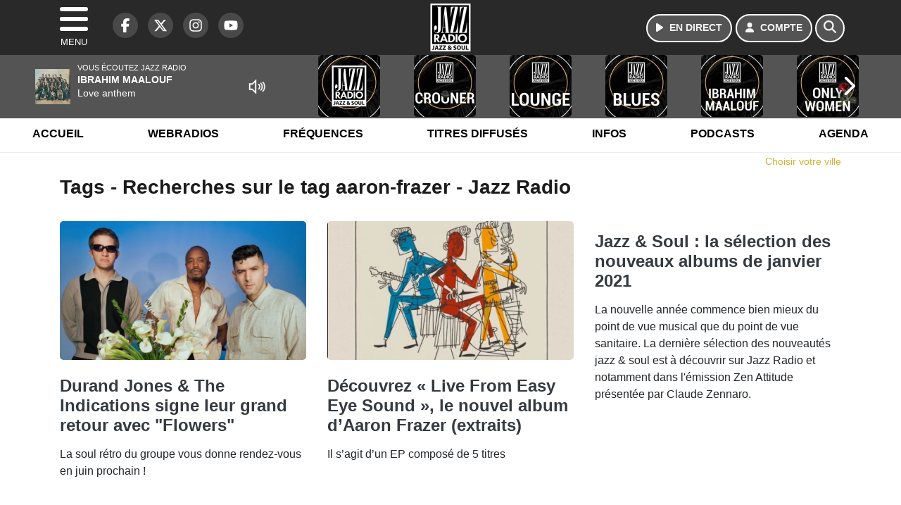

--- FILE ---
content_type: application/javascript
request_url: https://www.jazzradio.fr/assets/public/js/mediaelement.1762174476.js
body_size: 3578
content:
var mediaElementPlayer;  // Déclaration de la variable globale
var mediaElement; // we need this global variable
var isPlaying = false;
var origTitle = document.title;

var savedVolume = parseFloat(localStorage.getItem('playerVolume'));
savedVolume = (savedVolume > 0) ? savedVolume : 0.8;

document.addEventListener('DOMContentLoaded', function () {
    const playerElements = document.querySelectorAll('audio.stream');

    playerElements.forEach(function (audioEl) {
        const player = new MediaElementPlayer(audioEl, {
            pluginPath: '/assets/public/js/mediaelement/',
            alwaysShowControls: true,
            features: ['playpause', 'volume'],
            audioVolume: 'vertical',
            isVideo: false,
            stretching: 'responsive',
            forceLive: true,
            startVolume: savedVolume,
            success: function (mediaElement, domObject) {
                // Restauration du stream si nécessaire
                const originalSrc = document.querySelector('#audio-player source[type="audio/aac"]').getAttribute('src');
                const dataSrc = document.querySelector('#audio-player source[type="audio/aac"]').getAttribute('data-src');

                if (originalSrc && originalSrc === 'https://eg-ad.fr/empty.mp3') {
                    mediaElement.setSrc(dataSrc);
                    mediaElement.load();
                }

                mediaElementPlayer = mediaElement;

                // Événements
                mediaElement.addEventListener('play', function () {
                    document.title = '\u25B6 ' + origTitle;
                    isPlaying = true;
                    document.querySelector('meta[http-equiv=refresh]').setAttribute('content', '36000');
                });

                mediaElement.addEventListener('pause', function () {
                    document.title = origTitle;
                    isPlaying = false;
                    document.querySelector('meta[http-equiv=refresh]').setAttribute('content', '300');
                });

                mediaElement.addEventListener('volumechange', function () {
                    localStorage.setItem('playerVolume', mediaElement.volume);
                });
            }
        });
    });
});

// Gestion du clic sur le bouton Play, sélectionné par la div parent avec la classe .mejs__playpause-button


// Gestion de la sélection de la zone dans la modal
$(document).on("click", ".zone-link", function (e) {
    e.preventDefault(); // Empêche le comportement par défaut (navigation du lien)
    e.stopPropagation(); // Stoppe la propagation de l'événement

    const webradio_id = $(this).data("zoneId");
    const ville_nom = $(this).text();

    // Enregistre la zone sélectionnée dans un cookie
    document.cookie = "zone_id=" + webradio_id + "; path=/; max-age=" + (6 * 30 * 24 * 60 * 60); // 6 mois

    // Appel AJAX pour récupérer les informations de la radio en fonction de la zone sélectionnée
	$.ajax({
  		url: '/ajax/json_player/'+webradio_id,
  		type: 'GET',
  		dataType: 'json',
  		success: function(data) {

                $(".bottom-player .player-bg").attr('data-radio-id', webradio_id);
                $(".onair-player").find("[class$='-cover']").each(function () {
                    $(this).removeClass(function (index, className) {
                        return (className.match(/(^|\s)playlist-\d+-cover/g) || []).join(' ');
                    }).addClass("playlist-" + webradio_id + "-cover");
                });
                $(".onair-player").find("[class$='-artist']").attr("class", "playlist-" + webradio_id + "-artist");
                $(".onair-player").find("[class$='-title']").attr("class", "playlist-" + webradio_id + "-title");
                $(".page-webradio").find("[class$='-artistnext']").attr("class", "playlist-" + webradio_id + "-artistnext");
                $(".page-webradio").find("[class$='-titlenext']").attr("class", "playlist-" + webradio_id + "-titlenext");

                $(".playlist-radio").text("Vous écoutez " + data.title);

                const attrType = $(".city-chooser").data("attr-type");
                $(".city-chooser").html(
                    `<small>Votre ${attrType} : <strong>${ville_nom}</strong> | <a href="javascript:;" class="changeZone">Changer de ${attrType}</a></small>`
                );

                // Ferme la modal
                $("#changeZone").modal("hide");

                $(".bottom-player audio").attr("src", data.src);
                if (mediaElementPlayer) {
                    mediaElementPlayer.setSrc(data.src);
                    mediaElementPlayer.load();
                    mediaElementPlayer.play();
                }

                mediaElementPlayer.addEventListener("play", function () {
                    document.title = "\u25B6 " + origTitle;
                    isPlaying = true;
                    $("meta[http-equiv=refresh]").attr("content", 36000);
                }, false);

                mediaElementPlayer.addEventListener("pause", function () {
                    document.title = origTitle;
                    isPlaying = false;
                    $("meta[http-equiv=refresh]").attr("content", 300);
                }, false);

                mediaElementPlayer.addEventListener("volumechange", function () {
                    localStorage.setItem("playerVolume", mediaElementPlayer.volume);
                }, false);
        },
        error: function (error) {
            console.error("Erreur AJAX:", error);
        }
    });

    return false; // Empêche le comportement par défaut du lien
});

// Gestion du clic sur le bouton Play, sélectionné par la div parent avec la classe .mejs__playpause-button
$(document).on("click", ".mejs__playpause-button button", function (e) {
    e.preventDefault(); // Empêche le comportement par défaut du bouton (si pertinent)
    e.stopPropagation(); // Stoppe la propagation de l'événement pour éviter tout effet indésirable

    const zone_id = getCookie("zone_id");
    if (!zone_id) {
        // Affiche la modal uniquement si le cookie est absent
        $('#changeZone').modal('toggle');
    }
});

$(document).on('click', 'a[rel=open_player]', function() {

    var currentBottom = parseInt($('.bottom-player .player').css('top'));

	if(currentBottom < 0) {
		$('.bottom-player .player').animate({
      	'top': '78px'  // Ajustez cette valeur en fonction de la hauteur de votre div
    	}, 500);  // Durée de l'animation en millisecondes
		$('body').animate({
      	'padding-top': '9rem'  // Ajustez cette valeur en fonction de la hauteur de votre div
    	}, 500);

        localStorage.removeItem('playerClosed');
        localStorage.removeItem('playerClosedTime');
  	}

	var webradio_id = $(this).attr('data-id');

    $(".bottom-player .player-bg").attr('data-radio-id', webradio_id);
	$('.onair-player').find("[class$='-cover']").attr('class', 'cover-player playlist-'+webradio_id+'-cover');
	$('.onair-player').find("[class$='-artist']").attr('class', 'playlist-'+webradio_id+'-artist');
	$('.onair-player').find("[class$='-title']").attr('class', 'playlist-'+webradio_id+'-title');
	$('.page-webradio').find("[class$='-artistnext']").attr('class', 'playlist-'+webradio_id+'-artistnext');
	$('.page-webradio').find("[class$='-titlenext']").attr('class', 'playlist-'+webradio_id+'-titlenext');

	// appel AJAX pour récupérer le JSON
	$.ajax({
  		url: '/ajax/json_player/'+webradio_id,
  		type: 'GET',
  		dataType: 'json',
  		success: function(data) {
    		// Change radio name
			$('.playlist-radio').text("Vous écoutez " + data.title);

            if (typeof updateVisibleRadios === "function") {
                updateVisibleRadios();
            }

			$('.bottom-player audio').attr('src', data.src);
			if (mediaElementPlayer) {
				mediaElementPlayer.setSrc(data.src);
        		mediaElementPlayer.load();
				mediaElementPlayer.play();
			}

			mediaElementPlayer.addEventListener('play', function() {
                document.title = '\u25B6 ' + origTitle;
                isPlaying = true;
                $('meta[http-equiv=refresh]').attr('content', 36000);
            }, false);
            mediaElementPlayer.addEventListener('pause', function() {
                document.title = origTitle;
                isPlaying = false;
                $('meta[http-equiv=refresh]').attr('content', 300);
            }, false);
            mediaElementPlayer.addEventListener('volumechange', function() {
                localStorage.setItem('playerVolume', mediaElementPlayer.volume);
            }, false);
  		}
	});

	return false;
});

$(document).on('click', 'a.player-close-btn', function() {
	if (mediaElementPlayer) {
    	mediaElementPlayer.pause();  // Arrête la lecture audio
        isPlaying = false;
  	}
	$('.bottom-player .player').animate({
      'top': '-300px'  // Ajustez cette valeur en fonction de la hauteur de votre div
    }, 500);  // Durée de l'animation en millisecondes
	$('body').animate({
      'padding-top': '3.5rem'  // Ajustez cette valeur en fonction de la hauteur de votre div
    }, 500);
    // Enregistrez l'état et l'heure actuelle dans localStorage
    var now = new Date().getTime();
    localStorage.setItem('playerClosed', 'true');
    localStorage.setItem('playerClosedTime', now);
});

$(document).ready(function() {

    var closed = localStorage.getItem('playerClosed');
    var closedTime = parseInt(localStorage.getItem('playerClosedTime'));
    var now = new Date().getTime();
    if (closed === 'true' && now - closedTime < 3600000) { // 3600000 millisecondes = 1 heure
      // Si le player a été fermé, gardez-le fermé
	  $('.bottom-player .player').animate({
        'top': '-300px'  // Ajustez cette valeur en fonction de la hauteur de votre div
      }, 0);  // Durée de l'animation en millisecondes
	  $('body').animate({
        'padding-top': '3.5rem'  // Ajustez cette valeur en fonction de la hauteur de votre div
      }, 0);
    }
    else {
        localStorage.removeItem('playerClosed');
        localStorage.removeItem('playerClosedTime');
    }

    var defaultMetaTags = null;

    if(isPlaying) {
        var prefixTitle = '\u25B6 ';
    }
    else {
        var prefixTitle = '';
    }

    // Fonction pour récupérer les balises meta de la page d'accueil
    function fetchDefaultMetaTags(callback) {
        if (defaultMetaTags === null) {
            $.get('/', function(data) {
                var homepageContent = $(data);
                defaultMetaTags = {
                    title: homepageContent.filter('title').text(),
                    description: homepageContent.filter('meta[name=description]').attr('content'),
                    keywords: homepageContent.filter('meta[name=keywords]').attr('content')
                };
                callback();
            });
        } else {
            callback();
        }
    }

    // Fonction pour mettre à jour les balises meta
    function updateMetaTags(response) {
        var newTitle = $(response).filter('title').text();
        var newDescription = $(response).filter('meta[name=description]').attr('content');
        var newKeywords = $(response).filter('meta[name=keywords]').attr('content');

        if (!newTitle || !newDescription || !newKeywords) {
            fetchDefaultMetaTags(function() {
                document.title = prefixTitle + newTitle || prefixTitle + defaultMetaTags.title || prefixTitle + '';
                if(newDescription || defaultMetaTags.description) {
                    $('meta[name=description]').attr('content', newDescription || defaultMetaTags.description);
                }
                if(newKeywords || defaultMetaTags.keywords) {
                    $('meta[name=keywords]').attr('content', newKeywords || defaultMetaTags.keywords);
                }
            });
        } else {
            document.title = prefixTitle + newTitle || '';
            $('meta[name=description]').attr('content', newDescription);
            $('meta[name=keywords]').attr('content', newKeywords);
        }
    }

    $(document).on('click', 'a:not([rel="open_player"]):not([target="_blank"])', function(e) {
	    if (isPlaying) {
        	var url = $(this).attr('href');
        	var domain = window.location.hostname;

			if (typeof url === 'undefined' || url === '#' || url.startsWith('#') || url === 'javascript:;' || url === '') {
            	return;
        	}

        	if (url.indexOf(domain) > -1 || url.indexOf('http') === -1) {
            	e.preventDefault();

                // Fermer le menu s'il est ouvert
                var menu = $('#sidebar-menu');
                if (menu.hasClass('active')) {
			        // hide sidebar
        			menu.removeClass('active');
        			// hide overlay
        			$('.overlay').removeClass('active');
        			$('.sidebarCollapse').removeClass('open');
                }

                $("html, body").animate({ scrollTop: 0 }, "slow");

				$('.fluid-container[role="main"]').html('<div class="loader"><div></div><div></div><div></div></div>');

            	$('.fluid-container[role="main"]').load(url + ' .fluid-container[role="main"]', function(response, status, xhr) {
                	if (status == "success") {
                    	updateMetaTags(response);
                    	if (window.location.href !== url) {
                            history.pushState(null, null, url);
                        }

                    	// Re-initialisez le lazy loading après le chargement du contenu
                    	var images = document.querySelectorAll(".lazyload");
                    	lazyload(images);

                        initializeMediaElement();
                	}
                	else {
                    	console.error('Erreur AJAX : ', xhr.statusText);
                    	window.location.href = url;  // Redirige vers la nouvelle page en cas d'erreur
                	}
            	});
        	}
		}
    });

    // Gestion de l'événement popstate pour gérer les boutons de navigation du navigateur
    window.onpopstate = function(event) {
	    if (isPlaying) {

        	$('.fluid-container[role="main"]').load(location.href + ' .fluid-container[role="main"]', function(response, status, xhr) {
            	if (status != "success") {
                	console.error('Erreur AJAX : ', xhr.statusText);
                	window.location.href = location.href;  // Redirige vers la nouvelle page en cas d'erreur
            	}
            	else {
                	updateMetaTags(response);

                	// Re-initialisez le lazy loading après le chargement du contenu
                	var images = document.querySelectorAll(".lazyload");
                	lazyload(images);
            	}
        	});
		}
    };
});

// Fonction pour vérifier la présence d'un cookie par son nom
function getCookie(name) {
    const value = "; " + document.cookie;
    const parts = value.split("; " + name + "=");
    if (parts.length === 2) return parts.pop().split(";").shift();
    return null;
}

// Affiche la modal si le cookie 'zone_id' est vide ou inexistant
function checkZoneCookie() {
    const zone_id = getCookie("zone_id");
    if (!zone_id) {
        $("#changeZone").modal("toggle"); // Affiche la modal si le cookie est absent ou expiré
    }
}
